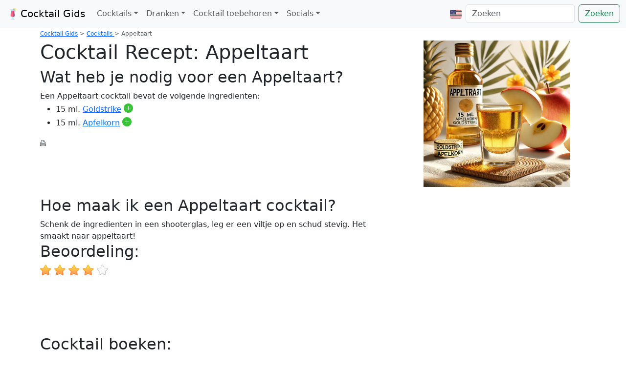

--- FILE ---
content_type: text/html; charset=UTF-8
request_url: https://www.cocktailgids.nl/cocktail/apple-pie
body_size: 8343
content:
<!DOCTYPE html><html xmlns="http://www.w3.org/1999/xhtml" xml:lang="nl" dir="ltr" lang="nl"  itemscope="itemscope" itemtype="http://schema.org/WebPage">
<head>
<title>Appeltaart Recept - Cocktail Gids</title>
<meta name="web_author" content="Frank Woutersen" />
<meta name="revisit-after" content="1 day" />
<meta http-equiv="content-Type" content="text/html; charset=utf-8" />
<meta name="description" content="Cocktail recept voor Appeltaart. Cocktail met Goldstrike en Apfelkorn" />
<meta name="keywords" content="Appeltaart, Cocktail, cocktail, gids, drank, mix, shooter, smoothie, Goldstrike, Apfelkorn" />
<meta name="robots" content="index, follow"/>
<meta name="dc.creator" content="Frank Woutersen" />
<meta name="dc.language" content="NL" />
<meta name="dc.creator" content="Frank Woutersen" />
<meta name="dc.title" content="Appeltaart Recept - Cocktail Gids" />
<meta name="dc.description" content="Cocktail recept voor Appeltaart. Cocktail met Goldstrike en Apfelkorn" />
<link rel="shortcut icon" href="https://www.cocktailgids.nl/favicon.ico" />
<script type="text/javascript" src="https://www.cocktailgids.nl/jquery/jquery.js"></script>
<script type="text/javascript" src="https://www.cocktailgids.nl/js/errorhandler.js" ></script>
<style>@charset "UTF-8";h1{margin-top:0;margin-bottom:.5rem;font-weight:500;line-height:1.2;color:var(--bs-heading-color)}:root{--bs-blue:#0d6efd;--bs-indigo:#6610f2;--bs-purple:#6f42c1;--bs-pink:#d63384;--bs-red:#dc3545;--bs-orange:#fd7e14;--bs-yellow:#ffc107;--bs-green:#198754;--bs-teal:#20c997;--bs-cyan:#0dcaf0;--bs-black:#000;--bs-white:#fff;--bs-gray:#6c757d;--bs-gray-dark:#343a40;--bs-gray-100:#f8f9fa;--bs-gray-200:#e9ecef;--bs-gray-300:#dee2e6;--bs-gray-400:#ced4da;--bs-gray-500:#adb5bd;--bs-gray-600:#6c757d;--bs-gray-700:#495057;--bs-gray-800:#343a40;--bs-gray-900:#212529;--bs-primary:#0d6efd;--bs-secondary:#6c757d;--bs-success:#198754;--bs-info:#0dcaf0;--bs-warning:#ffc107;--bs-danger:#dc3545;--bs-light:#f8f9fa;--bs-dark:#212529;--bs-primary-rgb:13,110,253;--bs-secondary-rgb:108,117,125;--bs-success-rgb:25,135,84;--bs-info-rgb:13,202,240;--bs-warning-rgb:255,193,7;--bs-danger-rgb:220,53,69;--bs-light-rgb:248,249,250;--bs-dark-rgb:33,37,41;--bs-primary-text-emphasis:#052c65;--bs-secondary-text-emphasis:#2b2f32;--bs-success-text-emphasis:#0a3622;--bs-info-text-emphasis:#055160;--bs-warning-text-emphasis:#664d03;--bs-danger-text-emphasis:#58151c;--bs-light-text-emphasis:#495057;--bs-dark-text-emphasis:#495057;--bs-primary-bg-subtle:#cfe2ff;--bs-secondary-bg-subtle:#e2e3e5;--bs-success-bg-subtle:#d1e7dd;--bs-info-bg-subtle:#cff4fc;--bs-warning-bg-subtle:#fff3cd;--bs-danger-bg-subtle:#f8d7da;--bs-light-bg-subtle:#fcfcfd;--bs-dark-bg-subtle:#ced4da;--bs-primary-border-subtle:#9ec5fe;--bs-secondary-border-subtle:#c4c8cb;--bs-success-border-subtle:#a3cfbb;--bs-info-border-subtle:#9eeaf9;--bs-warning-border-subtle:#ffe69c;--bs-danger-border-subtle:#f1aeb5;--bs-light-border-subtle:#e9ecef;--bs-dark-border-subtle:#adb5bd;--bs-white-rgb:255,255,255;--bs-black-rgb:0,0,0;--bs-font-sans-serif:system-ui,-apple-system,"Segoe UI",Roboto,"Helvetica Neue","Noto Sans","Liberation Sans",Arial,sans-serif,"Apple Color Emoji","Segoe UI Emoji","Segoe UI Symbol","Noto Color Emoji";--bs-font-monospace:SFMono-Regular,Menlo,Monaco,Consolas,"Liberation Mono","Courier New",monospace;--bs-gradient:linear-gradient(180deg, rgba(255, 255, 255, 0.15), rgba(255, 255, 255, 0));--bs-body-font-family:var(--bs-font-sans-serif);--bs-body-font-size:1rem;--bs-body-font-weight:400;--bs-body-line-height:1.5;--bs-body-color:#212529;--bs-body-color-rgb:33,37,41;--bs-body-bg:#fff;--bs-body-bg-rgb:255,255,255;--bs-emphasis-color:#000;--bs-emphasis-color-rgb:0,0,0;--bs-secondary-color:rgba(33, 37, 41, 0.75);--bs-secondary-color-rgb:33,37,41;--bs-secondary-bg:#e9ecef;--bs-secondary-bg-rgb:233,236,239;--bs-tertiary-color:rgba(33, 37, 41, 0.5);--bs-tertiary-color-rgb:33,37,41;--bs-tertiary-bg:#f8f9fa;--bs-tertiary-bg-rgb:248,249,250;--bs-heading-color:inherit;--bs-link-color:#0d6efd;--bs-link-color-rgb:13,110,253;--bs-link-decoration:underline;--bs-link-hover-color:#0a58ca;--bs-link-hover-color-rgb:10,88,202;--bs-code-color:#d63384;--bs-highlight-color:#212529;--bs-highlight-bg:#fff3cd;--bs-border-width:1px;--bs-border-style:solid;--bs-border-color:#dee2e6;--bs-border-color-translucent:rgba(0, 0, 0, 0.175);--bs-border-radius:0.375rem;--bs-border-radius-sm:0.25rem;--bs-border-radius-lg:0.5rem;--bs-border-radius-xl:1rem;--bs-border-radius-xxl:2rem;--bs-border-radius-2xl:var(--bs-border-radius-xxl);--bs-border-radius-pill:50rem;--bs-box-shadow:0 0.5rem 1rem rgba(0, 0, 0, 0.15);--bs-box-shadow-sm:0 0.125rem 0.25rem rgba(0, 0, 0, 0.075);--bs-box-shadow-lg:0 1rem 3rem rgba(0, 0, 0, 0.175);--bs-box-shadow-inset:inset 0 1px 2px rgba(0, 0, 0, 0.075);--bs-focus-ring-width:0.25rem;--bs-focus-ring-opacity:0.25;--bs-focus-ring-color:rgba(13, 110, 253, 0.25);--bs-form-valid-color:#198754;--bs-form-valid-border-color:#198754;--bs-form-invalid-color:#dc3545;--bs-form-invalid-border-color:#dc3545}*,::after,::before{box-sizing:border-box}@media (prefers-reduced-motion:no-preference){:root{scroll-behavior:smooth}}body{margin:0;font-family:var(--bs-body-font-family);font-size:var(--bs-body-font-size);font-weight:var(--bs-body-font-weight);line-height:var(--bs-body-line-height);color:var(--bs-body-color);text-align:var(--bs-body-text-align);background-color:var(--bs-body-bg);-webkit-text-size-adjust:100%}h1,h2{margin-top:0;margin-bottom:.5rem;font-weight:500;line-height:1.2;color:var(--bs-heading-color)}h1{font-size:calc(1.375rem + 1.5vw)}@media (min-width:1200px){h1{font-size:2.5rem}}h2{font-size:calc(1.325rem + .9vw)}@media (min-width:1200px){h2{font-size:2rem}}p{margin-top:0;margin-bottom:1rem}ul{padding-left:2rem}ul{margin-top:0;margin-bottom:1rem}ul ul{margin-bottom:0}strong{font-weight:bolder}a{color:rgba(var(--bs-link-color-rgb),var(--bs-link-opacity,1));text-decoration:underline}img{vertical-align:middle}button{border-radius:0}button,input{margin:0;font-family:inherit;font-size:inherit;line-height:inherit}button{text-transform:none}[type=button],[type=submit],button{-webkit-appearance:button}::-moz-focus-inner{padding:0;border-style:none}::-webkit-datetime-edit-day-field,::-webkit-datetime-edit-fields-wrapper,::-webkit-datetime-edit-hour-field,::-webkit-datetime-edit-minute,::-webkit-datetime-edit-month-field,::-webkit-datetime-edit-text,::-webkit-datetime-edit-year-field{padding:0}::-webkit-inner-spin-button{height:auto}[type=search]{-webkit-appearance:textfield;outline-offset:-2px}::-webkit-search-decoration{-webkit-appearance:none}::-webkit-color-swatch-wrapper{padding:0}::-webkit-file-upload-button{font:inherit;-webkit-appearance:button}::file-selector-button{font:inherit;-webkit-appearance:button}.img-fluid{max-width:100%;height:auto}.container,.container-fluid{--bs-gutter-x:1.5rem;--bs-gutter-y:0;width:100%;padding-right:calc(var(--bs-gutter-x) * .5);padding-left:calc(var(--bs-gutter-x) * .5);margin-right:auto;margin-left:auto}@media (min-width:576px){.container{max-width:540px}}@media (min-width:768px){.container{max-width:720px}}@media (min-width:992px){.container{max-width:960px}}@media (min-width:1200px){.container{max-width:1140px}}:root{--bs-breakpoint-xs:0;--bs-breakpoint-sm:576px;--bs-breakpoint-md:768px;--bs-breakpoint-lg:992px;--bs-breakpoint-xl:1200px;--bs-breakpoint-xxl:1400px}.row{--bs-gutter-x:1.5rem;--bs-gutter-y:0;display:flex;flex-wrap:wrap;margin-top:calc(-1 * var(--bs-gutter-y));margin-right:calc(-.5 * var(--bs-gutter-x));margin-left:calc(-.5 * var(--bs-gutter-x))}.row>*{flex-shrink:0;width:100%;max-width:100%;padding-right:calc(var(--bs-gutter-x) * .5);padding-left:calc(var(--bs-gutter-x) * .5);margin-top:var(--bs-gutter-y)}.col{flex:1 0 0%}.col-6{flex:0 0 auto;width:50%}.col-12{flex:0 0 auto;width:100%}@media (min-width:768px){.col-md-4{flex:0 0 auto;width:33.33333333%}}@media (min-width:992px){.col-lg-6{flex:0 0 auto;width:50%}}@media (min-width:1200px){.col-xl-2{flex:0 0 auto;width:16.66666667%}}.form-control{display:block;width:100%;padding:.375rem .75rem;font-size:1rem;font-weight:400;line-height:1.5;color:var(--bs-body-color);-webkit-appearance:none;-moz-appearance:none;appearance:none;background-color:var(--bs-body-bg);background-clip:padding-box;border:var(--bs-border-width) solid var(--bs-border-color);border-radius:var(--bs-border-radius)}.form-control::-webkit-date-and-time-value{min-width:85px;height:1.5em;margin:0}.form-control::-webkit-datetime-edit{display:block;padding:0}.form-control::-moz-placeholder{color:var(--bs-secondary-color);opacity:1}.form-control::-webkit-file-upload-button{padding:.375rem .75rem;margin:-.375rem -.75rem;-webkit-margin-end:.75rem;margin-inline-end:.75rem;color:var(--bs-body-color);background-color:var(--bs-tertiary-bg);border-color:inherit;border-style:solid;border-width:0;border-inline-end-width:var(--bs-border-width);border-radius:0}.btn{--bs-btn-padding-x:0.75rem;--bs-btn-padding-y:0.375rem;--bs-btn-font-size:1rem;--bs-btn-font-weight:400;--bs-btn-line-height:1.5;--bs-btn-color:var(--bs-body-color);--bs-btn-bg:transparent;--bs-btn-border-width:var(--bs-border-width);--bs-btn-border-color:transparent;--bs-btn-border-radius:var(--bs-border-radius);--bs-btn-hover-border-color:transparent;--bs-btn-box-shadow:inset 0 1px 0 rgba(255, 255, 255, 0.15),0 1px 1px rgba(0, 0, 0, 0.075);--bs-btn-disabled-opacity:0.65;--bs-btn-focus-box-shadow:0 0 0 0.25rem rgba(var(--bs-btn-focus-shadow-rgb), .5);display:inline-block;padding:var(--bs-btn-padding-y) var(--bs-btn-padding-x);font-family:var(--bs-btn-font-family);font-size:var(--bs-btn-font-size);font-weight:var(--bs-btn-font-weight);line-height:var(--bs-btn-line-height);color:var(--bs-btn-color);text-align:center;text-decoration:none;vertical-align:middle;border:var(--bs-btn-border-width) solid var(--bs-btn-border-color);border-radius:var(--bs-btn-border-radius);background-color:var(--bs-btn-bg)}.btn-outline-success{--bs-btn-color:#198754;--bs-btn-border-color:#198754;--bs-btn-hover-color:#fff;--bs-btn-hover-bg:#198754;--bs-btn-hover-border-color:#198754;--bs-btn-focus-shadow-rgb:25,135,84;--bs-btn-active-color:#fff;--bs-btn-active-bg:#198754;--bs-btn-active-border-color:#198754;--bs-btn-active-shadow:inset 0 3px 5px rgba(0, 0, 0, 0.125);--bs-btn-disabled-color:#198754;--bs-btn-disabled-bg:transparent;--bs-btn-disabled-border-color:#198754;--bs-gradient:none}.collapse:not(.show){display:none}.dropdown{position:relative}.dropdown-toggle{white-space:nowrap}.dropdown-toggle::after{display:inline-block;margin-left:.255em;vertical-align:.255em;content:"";border-top:.3em solid;border-right:.3em solid transparent;border-bottom:0;border-left:.3em solid transparent}.dropdown-menu{--bs-dropdown-zindex:1000;--bs-dropdown-min-width:10rem;--bs-dropdown-padding-x:0;--bs-dropdown-padding-y:0.5rem;--bs-dropdown-spacer:0.125rem;--bs-dropdown-font-size:1rem;--bs-dropdown-color:var(--bs-body-color);--bs-dropdown-bg:var(--bs-body-bg);--bs-dropdown-border-color:var(--bs-border-color-translucent);--bs-dropdown-border-radius:var(--bs-border-radius);--bs-dropdown-border-width:var(--bs-border-width);--bs-dropdown-inner-border-radius:calc(var(--bs-border-radius) - var(--bs-border-width));--bs-dropdown-divider-bg:var(--bs-border-color-translucent);--bs-dropdown-divider-margin-y:0.5rem;--bs-dropdown-box-shadow:var(--bs-box-shadow);--bs-dropdown-link-color:var(--bs-body-color);--bs-dropdown-link-hover-color:var(--bs-body-color);--bs-dropdown-link-hover-bg:var(--bs-tertiary-bg);--bs-dropdown-link-active-color:#fff;--bs-dropdown-link-active-bg:#0d6efd;--bs-dropdown-link-disabled-color:var(--bs-tertiary-color);--bs-dropdown-item-padding-x:1rem;--bs-dropdown-item-padding-y:0.25rem;--bs-dropdown-header-color:#6c757d;--bs-dropdown-header-padding-x:1rem;--bs-dropdown-header-padding-y:0.5rem;position:absolute;z-index:var(--bs-dropdown-zindex);display:none;min-width:var(--bs-dropdown-min-width);padding:var(--bs-dropdown-padding-y) var(--bs-dropdown-padding-x);margin:0;font-size:var(--bs-dropdown-font-size);color:var(--bs-dropdown-color);text-align:left;list-style:none;background-color:var(--bs-dropdown-bg);background-clip:padding-box;border:var(--bs-dropdown-border-width) solid var(--bs-dropdown-border-color);border-radius:var(--bs-dropdown-border-radius)}.dropdown-item{display:block;width:100%;padding:var(--bs-dropdown-item-padding-y) var(--bs-dropdown-item-padding-x);clear:both;font-weight:400;color:var(--bs-dropdown-link-color);text-align:inherit;text-decoration:none;white-space:nowrap;background-color:transparent;border:0;border-radius:var(--bs-dropdown-item-border-radius,0)}.nav-link{display:block;padding:var(--bs-nav-link-padding-y) var(--bs-nav-link-padding-x);font-size:var(--bs-nav-link-font-size);font-weight:var(--bs-nav-link-font-weight);color:var(--bs-nav-link-color);text-decoration:none;background:0 0;border:0}.navbar{--bs-navbar-padding-x:0;--bs-navbar-padding-y:0.5rem;--bs-navbar-color:rgba(var(--bs-emphasis-color-rgb), 0.65);--bs-navbar-hover-color:rgba(var(--bs-emphasis-color-rgb), 0.8);--bs-navbar-disabled-color:rgba(var(--bs-emphasis-color-rgb), 0.3);--bs-navbar-active-color:rgba(var(--bs-emphasis-color-rgb), 1);--bs-navbar-brand-padding-y:0.3125rem;--bs-navbar-brand-margin-end:1rem;--bs-navbar-brand-font-size:1.25rem;--bs-navbar-brand-color:rgba(var(--bs-emphasis-color-rgb), 1);--bs-navbar-brand-hover-color:rgba(var(--bs-emphasis-color-rgb), 1);--bs-navbar-nav-link-padding-x:0.5rem;--bs-navbar-toggler-padding-y:0.25rem;--bs-navbar-toggler-padding-x:0.75rem;--bs-navbar-toggler-font-size:1.25rem;--bs-navbar-toggler-icon-bg:url("data:image/svg+xml,%3csvg xmlns='http://www.w3.org/2000/svg' viewBox='0 0 30 30'%3e%3cpath stroke='rgba%2833, 37, 41, 0.75%29' stroke-linecap='round' stroke-miterlimit='10' stroke-width='2' d='M4 7h22M4 15h22M4 23h22'/%3e%3c/svg%3e");--bs-navbar-toggler-border-color:rgba(var(--bs-emphasis-color-rgb), 0.15);--bs-navbar-toggler-border-radius:var(--bs-border-radius);--bs-navbar-toggler-focus-width:0.25rem;position:relative;display:flex;flex-wrap:wrap;align-items:center;justify-content:space-between;padding:var(--bs-navbar-padding-y) var(--bs-navbar-padding-x)}.navbar>.container-fluid{display:flex;flex-wrap:inherit;align-items:center;justify-content:space-between}.navbar-brand{padding-top:var(--bs-navbar-brand-padding-y);padding-bottom:var(--bs-navbar-brand-padding-y);margin-right:var(--bs-navbar-brand-margin-end);font-size:var(--bs-navbar-brand-font-size);color:var(--bs-navbar-brand-color);text-decoration:none;white-space:nowrap}.navbar-nav{--bs-nav-link-padding-x:0;--bs-nav-link-padding-y:0.5rem;--bs-nav-link-color:var(--bs-navbar-color);--bs-nav-link-hover-color:var(--bs-navbar-hover-color);--bs-nav-link-disabled-color:var(--bs-navbar-disabled-color);display:flex;flex-direction:column;padding-left:0;margin-bottom:0;list-style:none}.navbar-nav .dropdown-menu{position:static}.navbar-collapse{flex-basis:100%;flex-grow:1;align-items:center}.navbar-toggler{padding:var(--bs-navbar-toggler-padding-y) var(--bs-navbar-toggler-padding-x);font-size:var(--bs-navbar-toggler-font-size);line-height:1;color:var(--bs-navbar-color);background-color:transparent;border:var(--bs-border-width) solid var(--bs-navbar-toggler-border-color);border-radius:var(--bs-navbar-toggler-border-radius)}.navbar-toggler-icon{display:inline-block;width:1.5em;height:1.5em;vertical-align:middle;background-image:var(--bs-navbar-toggler-icon-bg);background-repeat:no-repeat;background-position:center;background-size:100%}@media (min-width:992px){.navbar-expand-lg{flex-wrap:nowrap;justify-content:flex-start}.navbar-expand-lg .navbar-nav{flex-direction:row}.navbar-expand-lg .navbar-nav .dropdown-menu{position:absolute}.navbar-expand-lg .navbar-nav .nav-link{padding-right:var(--bs-navbar-nav-link-padding-x);padding-left:var(--bs-navbar-nav-link-padding-x)}.navbar-expand-lg .navbar-collapse{display:flex!important;flex-basis:auto}.navbar-expand-lg .navbar-toggler{display:none}}.align-text-top{vertical-align:text-top!important}.d-inline-block{display:inline-block!important}.d-flex{display:flex!important}.flex-column{flex-direction:column!important}.my-5{margin-top:3rem!important;margin-bottom:3rem!important}.mt-2{margin-top:.5rem!important}.me-2{margin-right:.5rem!important}.me-auto{margin-right:auto!important}.mb-2{margin-bottom:.5rem!important}.mb-3{margin-bottom:1rem!important}.p-2{padding:.5rem!important}.text-center{text-align:center!important}.bg-light{--bs-bg-opacity:1;background-color:rgba(var(--bs-light-rgb),var(--bs-bg-opacity))!important}@media (min-width:992px){.mb-lg-0{margin-bottom:0!important}}html{margin:0;padding:0;background-color:#fff}img{border:0}.centerd{position:relative;margin-left:auto;margin-right:auto;float:none!important;display:block}.cocktailgalleryfrontpageimg{max-width:192px;max-height:192px}.image-container{max-width:192px;max-height:192px;overflow:hidden;position:relative}.image-container img{width:100%;height:100%;object-fit:contain}
</style><link rel="preload" href="https://cdn.jsdelivr.net/npm/bootstrap@5.3.3/dist/css/bootstrap.min.css" as="style" onload="this.onload=null;this.rel='stylesheet'">
<noscript><link rel="stylesheet" href="https://cdn.jsdelivr.net/npm/bootstrap@5.3.3/dist/css/bootstrap.min.css"></noscript><script src="https://cdn.jsdelivr.net/npm/bootstrap@5.3.3/dist/js/bootstrap.bundle.min.js" integrity="sha384-YvpcrYf0tY3lHB60NNkmXc5s9fDVZLESaAA55NDzOxhy9GkcIdslK1eN7N6jIeHz" crossorigin="anonymous"></script>
<meta name="viewport" content="width=device-width, initial-scale=1.0" />
<link rel="apple-touch-icon" href="/images/apple-touch-icon-iphone.png" />
<link rel="apple-touch-icon" sizes="72x72" href="/images/apple-touch-icon-ipad.png" />
<link rel="apple-touch-icon" sizes="114x114" href="/images/apple-touch-icon-iphone4.png" />
<link rel="apple-touch-icon" sizes="144x144" href="/images/apple-touch-icon-ipad3.png" />
<link rel="alternate" type="application/rss+xml" title="Cocktail Gids Feed" href="https://www.cocktailgids.nl/feed" />
<link rel="alternate" href="https://www.cocktailgids.nl/cocktail/appeltaart" hreflang="nl" />
<link rel="alternate" href="https://www.cocktailgids.nl/en/cocktail/apple-pie" hreflang="en" />
<link rel="canonical" href="https://www.cocktailgids.nl/cocktail/appeltaart" />

<script type="text/javascript">
function trackOutboundLink(link) {
    try {
        _gaq.push(['_trackEvent', 'Outbound Links', link.href]);
    }
    catch(err){}
    setTimeout(function(){ document.location.href = link.href; }, 200);
}
function trackAddToMyLiquor(link, liquor) {
    try {
        _gaq.push(['_trackEvent', 'Toevoegen aan mijn drank', liquor]);
    }
    catch(err){}
    setTimeout(function(){ document.location.href = link.href; }, 200);
}
function trackRemoveFromMyLiquor(link, liquor) {
    try {
        _gaq.push(['_trackEvent', 'Verwijderen van mijn drank', liquor]);
    }
    catch(err){}
    setTimeout(function(){ document.location.href = link.href; }, 200);
}

	var _gaq = _gaq || [];
	_gaq.push(['_require', 'inpage_linkid', '//www.google-analytics.com/plugins/ga/inpage_linkid.js']);
	_gaq.push(['_setAccount', 'UA-37157024-1']);
	_gaq.push(['_setDomainName', 'cocktailgids.nl']);
	_gaq.push(['_setSiteSpeedSampleRate', 50]);
	_gaq.push(['_trackPageview']);

	(function() {
	var ga = document.createElement('script'); ga.type = 'text/javascript'; ga.async = true;
	ga.src = ('https:' == document.location.protocol ? 'https://' : 'http://') + 'stats.g.doubleclick.net/dc.js';
	var s = document.getElementsByTagName('script')[0]; s.parentNode.insertBefore(ga, s);
	})();
	</script>

<!-- Google tag (gtag.js) -->
<script async src="https://www.googletagmanager.com/gtag/js?id=G-SDJZ5XPD6C"></script>
<script>
  window.dataLayer = window.dataLayer || [];
  function gtag(){dataLayer.push(arguments);}
  gtag('js', new Date());

  gtag('config', 'G-SDJZ5XPD6C');
</script>
</head>
<body>
<nav class="navbar navbar-expand-lg navbar-light bg-light">
<div class="container-fluid">
<button class="navbar-toggler" type="button" data-bs-toggle="collapse" data-bs-target="#navbarTogglerCG01" aria-controls="navbarTogglerCG01" aria-expanded="false" aria-label="Toggle navigation">
<span class="navbar-toggler-icon"></span>
</button>
<a class="navbar-brand" href="https://www.cocktailgids.nl"><img src="https://www.cocktailgids.nl/images/cocktail.svg" alt="" width="30" height="24" class="d-inline-block align-text-top">Cocktail Gids</a>
<div class="collapse navbar-collapse" id="navbarTogglerCG01">
<ul class="navbar-nav me-auto mb-2 mb-lg-0">
<li class="nav-item dropdown">
<a class="nav-link dropdown-toggle" href="#" id="navbarDropdownMenuLink" role="button" data-bs-toggle="dropdown" aria-expanded="false">Cocktails</a>
<ul class="dropdown-menu" aria-labelledby="navbarDropdownMenuLink">
<li><a class="dropdown-item" href="https://www.cocktailgids.nl/cocktail">Alle cocktails</a></li>
<li><a class="dropdown-item" href="https://www.cocktailgids.nl/smoothies">Alle smoothies</a></li>
<li><a class="dropdown-item" href="https://www.cocktailgids.nl/alcoholvrije-cocktails">Alcoholvrije cocktails</a></li>
<li><a class="dropdown-item" href="https://www.cocktailgids.nl/mijn-drank">Mijn drank</a></li>
<li><a class="dropdown-item" href="https://www.cocktailgids.nl/cocktail/de-branding">Willekeurig drankje</a></li><li><a class="dropdown-item" href="https://www.cocktailgids.nl/gallery">Gallerij</a></li>
<li><a class="dropdown-item" href="https://www.cocktailgids.nl/toevoegen">Voeg hier uw eigen cocktail of smoothie toe.</a></li>
<li><a class="dropdown-item" href="https://play.google.com/store/apps/details?id=nl.cocktailgids.cocktailgids" target="_blanc">Cocktail app</a></li>
</ul>
</li>
<li class="nav-item dropdown">
<a class="nav-link dropdown-toggle" href="#" id="navbarDropdownMenuLinkDrank" role="button" data-bs-toggle="dropdown" aria-expanded="false">Dranken</a>
<ul class="dropdown-menu" aria-labelledby="navbarDropdownMenuLinkDrank">
<li><a class="dropdown-item" href="https://www.cocktailgids.nl/drank">Alle dranken</a></li>
<li><a class="dropdown-item" href="https://www.cocktailgids.nl/mijn-drank">Mijn dranken</a></li>
</ul>
</li>
<li class="nav-item dropdown">
<a class="nav-link dropdown-toggle" href="#" id="navbarDropdownMenuLinkToebehoren" role="button" data-bs-toggle="dropdown" aria-expanded="false">Cocktail toebehoren</a>
<ul class="dropdown-menu" aria-labelledby="navbarDropdownMenuLinkToebehoren">
<li><a class="dropdown-item" href="https://www.cocktailgids.nl/tools">Tools</a></li>
<li><a class="dropdown-item" href="https://www.cocktailgids.nl/cocktail-glas">Cocktail glazen</a></li>
<li><a class="dropdown-item" href="https://www.cocktailgids.nl/boeken">Cocktail boeken</a></li>
<li><a class="dropdown-item" href="https://www.cocktailgids.nl/bar">Cocktail bar</a></li>
<li><a class="dropdown-item" href="https://www.cocktailgids.nl/eenheden">Eenheden</a></li>
<li><a class="dropdown-item" href="https://www.cocktailgids.nl/link">Links</a></li>
<li><a class="dropdown-item" href="https://www.cocktailgids.nl/zoek">Zoeken</a></li>
</ul>
</li>
<li class="nav-item dropdown">
<a class="nav-link dropdown-toggle" href="#" id="navbarDropdownMenuLinkSocials" role="button" data-bs-toggle="dropdown" aria-expanded="false">Socials</a>
<ul class="dropdown-menu" aria-labelledby="navbarDropdownMenuLinkSocials">
<li><a class="dropdown-item" href="https://twitter.com/CocktailGids" target="_blanc">Twitter</a></li>
<li><a class="dropdown-item" href="https://www.facebook.com/Cocktailgids" target="_blanc">Facebook</a></li>
<li><a class="dropdown-item" href="https://www.cocktailgids.nl/feed" target="_blanc">RSS</a></li>
<li><a class="dropdown-item" href="https://play.google.com/store/apps/details?id=nl.cocktailgids.cocktailgids" target="_blanc">Cocktail app</a></li>
</ul>
</li>
</li>
</ul>
<ul class="navbar-nav mb-2 mb-lg-0">
<li class="nav-item">
<a class="nav-link" href="https://www.cocktailgids.nl/changelanguage.php?lang=en" id="navbarDropdownLanguage" role="button">
<img src="https://www.cocktailgids.nl/images/flagusa.svg" alt="English" height="24" />
</a>
</li>
</ul>
<form class="d-flex" method="post" action="https://www.cocktailgids.nl/zoek">
<input class="form-control me-2" type="search" placeholder="Zoeken" aria-label="Zoeken" id="searchbox" name="zoeken">
<button class="btn btn-outline-success" type="submit">Zoeken</button>
</form>
</div>
</div>
</nav>
<div id="content" class="container">
<div class="row">
<div class="col">
<div itemprop="breadcrumb" id="breadcrumb" itemscope="itemscope" itemtype="http://schema.org/Breadcrumb">
<a href="https://www.cocktailgids.nl" itemprop="url"><span itemprop="name">Cocktail Gids</span></a>
 &gt; <span itemprop="child" itemscope="itemscope" itemtype="http://schema.org/Breadcrumb">
<a href="https://www.cocktailgids.nl/cocktail" itemprop="url"><span itemprop="name">Cocktails</span>
</a>
 &gt; <span itemprop="child" itemscope="itemscope" itemtype="http://schema.org/Breadcrumb"><span itemprop="name">Appeltaart</span></span></span>
</div>
</div>
</div>
<article>
<div class="cocktailreceipt" itemscope itemtype="http://schema.org/Recipe" ><div class="row"><div class="col"><h1>Cocktail Recept: <span itemprop="name">Appeltaart</span></h1><meta itemprop="totalTime" content="PT2M"/><meta itemprop="recipeCategory" content="Cocktail"/><meta itemprop="recipeCuisine" content="Cocktail"/><meta itemprop="cookTime" content="PT2M"/><div class="bold"><h2>Wat heb je nodig voor een Appeltaart?</h2></div>Een Appeltaart cocktail bevat de volgende ingredienten:<ul itemprop="ingredients"><li>15 ml. <a href="https://www.cocktailgids.nl/drank/goldstrike">Goldstrike</a>&nbsp;<a href="https://www.cocktailgids.nl/postback/mijn-drank.php?action=add&amp;drankid=179" onclick="trackAddToMyLiquor(this, 'Goldstrike'); return false;" onkeypress="trackAddToMyLiquor(this, 'Goldstrike'); return false;"><i class="bi bi-plus-circle-fill" style="font-size: 1.2rem; color: #39c339;" title="Goldstrike toevoegen aan je drankvoorraad"></i></a></li><li>15 ml. <a href="https://www.cocktailgids.nl/drank/apfelkorn">Apfelkorn</a>&nbsp;<a href="https://www.cocktailgids.nl/postback/mijn-drank.php?action=add&amp;drankid=164" onclick="trackAddToMyLiquor(this, 'Apfelkorn'); return false;" onkeypress="trackAddToMyLiquor(this, 'Apfelkorn'); return false;"><i class="bi bi-plus-circle-fill" style="font-size: 1.2rem; color: #39c339;" title="Apfelkorn toevoegen aan je drankvoorraad"></i></a></li></ul><a href="https://www.cocktailgids.nl/print/appeltaart" target="_blank"><img src="https://www.cocktailgids.nl/images/printer.png" alt="print cocktail recept" title="print cocktail recept" width="12" height="12"/></a><script async src="https://pagead2.googlesyndication.com/pagead/js/adsbygoogle.js"></script>
			<!-- HorizontaleAd -->
			<ins class="adsbygoogle"
				 style="display:inline-block;width:728px;height:90px"
				 data-ad-client="ca-pub-4975497226812005"
				 data-ad-slot="5332485759"></ins>
			<script>
				 (adsbygoogle = window.adsbygoogle || []).push({});
			</script><br/><div class="bold"><h2>Hoe maak ik een Appeltaart cocktail?</h2></div><span itemprop="recipeInstructions">Schenk de ingredienten in een shooterglas, leg er een viltje op en schud stevig. Het smaakt naar appeltaart!</span><div style="display:none;"><time datetime="PT5M" itemprop="totalTime">5 minuten</time><div itemprop="recipeCategory">Cocktail</div><div itemprop="recipeCuisine">Cocktail</div></div></div><div class="col"><div class="cocktailimg centerd"><img src="https://www.cocktailgids.nl/images/appeltaart.webp" alt="Appeltaart" class="img-fluid" itemprop="image" width="300" height="300" /></div></div></div><div class="row"><div class="col"><div class="bold"><h2>Beoordeling:</h2></div><div id="coacktailRating"><div id="click" style="width: 150px;"></div></div><br/><div itemprop="aggregateRating" itemscope itemtype="http://schema.org/AggregateRating" style="display:none;"><span itemprop="ratingValue">4.1</span><span itemprop="bestRating">5</span><span itemprop="worstRating">1</span><span itemprop="ratingCount">11</span></div></div></div></div><br/><br/><br/><br/><div class="row"><div class="col"><h2>Cocktail boeken:</h2><table style="width: 100%; "><tr><td><a href="https://www.cocktailgids.nl/boeken/9783800139842/ansatzschnauml;pse-selbst-gemacht-waltraud-jouml;bstl"><img src="https://www.cocktailgids.nl/images/book/9783800139842.jpg"  alt="Waltraud J&amp;ouml;bstl - Ansatzschn&amp;auml;pse selbst gemacht" title="Waltraud J&amp;ouml;bstl - Ansatzschn&amp;auml;pse selbst gemacht" width="80" class="img-fluid" /></a></td><td><a href="https://www.cocktailgids.nl/boeken/9780762779284/wine-country-chefs-table-roy-breiman"><img src="https://www.cocktailgids.nl/images/book/9780762779284.jpg"  alt="Roy Breiman - Wine Country Chef&#039;s Table" title="Roy Breiman - Wine Country Chef&#039;s Table" width="80" class="img-fluid" /></a></td><td><a href="https://www.cocktailgids.nl/boeken/9780979384028/the-wine-seekers-guide-to-livermore-valley-thomas-c-wilmer"><img src="https://www.cocktailgids.nl/images/book/9780979384028.jpg"  alt="Thomas C. Wilmer - The Wine Seeker&#039;s Guide to Livermore Valley" title="Thomas C. Wilmer - The Wine Seeker&#039;s Guide to Livermore Valley" width="80" class="img-fluid" /></a></td><td><a href="https://www.cocktailgids.nl/boeken/9781845136925/the-finest-wines-of-burgundy-bill-nanson"><img src="https://www.cocktailgids.nl/images/book/9781845136925.jpg"  alt="Bill Nanson - The Finest Wines of Burgundy" title="Bill Nanson - The Finest Wines of Burgundy" width="80" class="img-fluid" /></a></td><td><a href="https://www.cocktailgids.nl/boeken/9781577172161/appreciating-fine-wines:-the-new-accesible-guide-to-the-subtleties-of-the-worlds-finest-wines-jim-budd"><img src="https://www.cocktailgids.nl/images/book/9781577172161.jpg"  alt="Jim Budd - Appreciating Fine Wines: The New Accesible Guide to the Subtleties of the World&#039;s Finest Wines" title="Jim Budd - Appreciating Fine Wines: The New Accesible Guide to the Subtleties of the World&#039;s Finest Wines" width="80" class="img-fluid" /></a></td><td><a href="https://www.cocktailgids.nl/boeken/9781862059139/whisky-classified-david-wishart"><img src="https://www.cocktailgids.nl/images/book/9781862059139.jpg"  alt="David Wishart - Whisky Classified" title="David Wishart - Whisky Classified" width="80" class="img-fluid" /></a></td><td><a href="https://www.cocktailgids.nl/boeken/9781118414286/pairing-food-and-wine-for-dummies-john-szabo"><img src="https://www.cocktailgids.nl/images/book/9781118414286.jpg"  alt="John Szabo - Pairing Food and Wine for Dummies" title="John Szabo - Pairing Food and Wine for Dummies" width="80" class="img-fluid" /></a></td></tr></table><br/><br/></div></div></article>
<script async src="https://pagead2.googlesyndication.com/pagead/js/adsbygoogle.js"></script>
     <!-- 728x90, gemaakt 8-12-08 -->
     <ins class="adsbygoogle"
          style="display:inline-block;width:728px;height:90px"
          data-ad-client="ca-pub-4975497226812005"
          data-ad-slot="8672272851"></ins>
     <script>
     (adsbygoogle = window.adsbygoogle || []).push({});
</script>
<script type="text/javascript" src="https://www.cocktailgids.nl/jquery/jquery.raty.min.js"></script>
<link rel="stylesheet" href="https://cdn.jsdelivr.net/npm/bootstrap-icons@1.11.3/font/bootstrap-icons.min.css">
<link href="https://www.cocktailgids.nl/style/default.css" rel="stylesheet" type="text/css" />
<script>
var doc = document.documentElement;
$(function() {$('#click').raty({click: function(score, evt) {$.post("https://www.cocktailgids.nl/aRatingPost.php?id=" + 293 +'&score='+score, function(data) {location.reload();});},start:    4.1});});</script>
<footer class="d-flex flex-wrap justify-content-between align-items-center py-3 my-4 border-top">
<div class="col-md-4 d-flex align-items-center">
<a class="mb-3 me-2 mb-md-0 text-muted text-decoration-none lh-1" href="https://www.cocktailgids.nl/alcohol"><img src="https://www.cocktailgids.nl/images/18nixsmall.png" alt="Drink geen alcohol onder de 18 jaar" title="Drink geen alcohol onder de 18 jaar" height="25" width="88" class="img" /></a> - 
&nbsp; <a class="mb-3 me-2 mb-md-0 text-muted text-decoration-none lh-1" href="https://www.barcodescan.nl/app/contactform.php?site=CocktailGids" target="_blanc">Frank Woutersen</a> - 
&nbsp; <a class="mb-3 me-2 mb-md-0 text-muted text-decoration-none lh-1" href="https://www.cocktailgids.nl/disclaimer">Disclaimer</a>
</div>
<ul class="nav col-md-4 justify-content-end list-unstyled d-flex">
<li class="ms-3"><a class="text-muted" href="https://twitter.com/CocktailGids" target="_blanc" aria-label="Cocktailgids op Twitter"><i class="bi bi-twitter"></i></a></li>
<li class="ms-3"><a class="text-muted" href="https://www.facebook.com/Cocktailgids" target="_blanc" aria-label="Cocktailgids op Facebook"><i class="bi bi-facebook"></i></a></li>
<li class="ms-3"><a class="text-muted" href="https://play.google.com/store/apps/details?id=nl.cocktailgids.cocktailgids" target="_blanc" aria-label="Installeer de Cocktailgids App"><i class="bi bi-android2"></i></a></li>
</ul>
</footer>
</body>
</html>


--- FILE ---
content_type: text/html; charset=utf-8
request_url: https://www.google.com/recaptcha/api2/aframe
body_size: 267
content:
<!DOCTYPE HTML><html><head><meta http-equiv="content-type" content="text/html; charset=UTF-8"></head><body><script nonce="1N_AhJ9ow2MbXSnIIzw_1A">/** Anti-fraud and anti-abuse applications only. See google.com/recaptcha */ try{var clients={'sodar':'https://pagead2.googlesyndication.com/pagead/sodar?'};window.addEventListener("message",function(a){try{if(a.source===window.parent){var b=JSON.parse(a.data);var c=clients[b['id']];if(c){var d=document.createElement('img');d.src=c+b['params']+'&rc='+(localStorage.getItem("rc::a")?sessionStorage.getItem("rc::b"):"");window.document.body.appendChild(d);sessionStorage.setItem("rc::e",parseInt(sessionStorage.getItem("rc::e")||0)+1);localStorage.setItem("rc::h",'1768993439030');}}}catch(b){}});window.parent.postMessage("_grecaptcha_ready", "*");}catch(b){}</script></body></html>